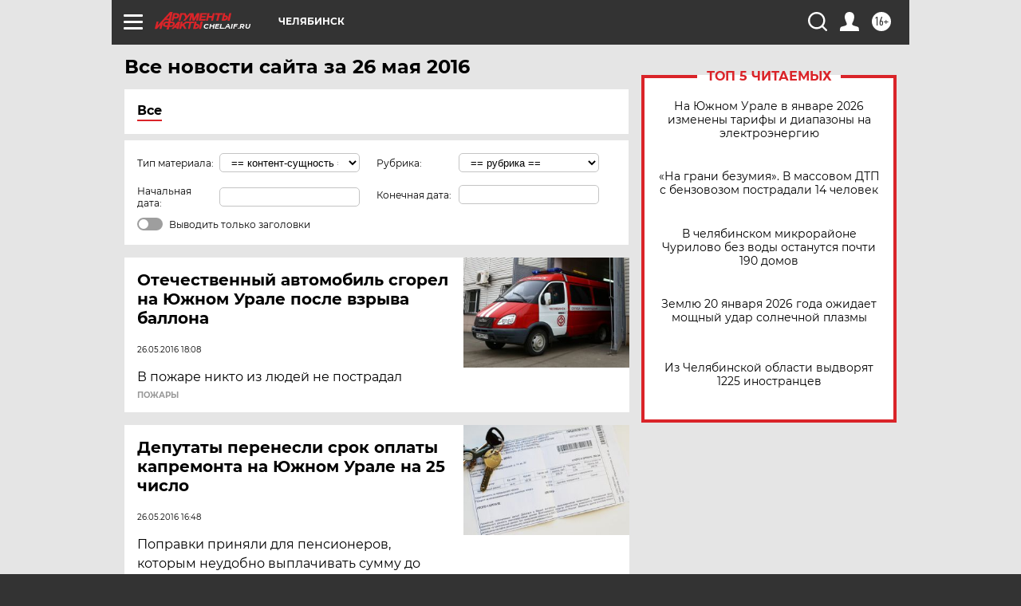

--- FILE ---
content_type: text/html; charset=UTF-8
request_url: https://chel.aif.ru/all/2016-05-26
body_size: 21723
content:
<!DOCTYPE html>
<!--[if IE 8]><html class="ie8"> <![endif]-->
<!--[if gt IE 8]><!--><html lang="ru"> <!--<![endif]-->
<head>
    <!-- created_at 20-01-2026 02:37:07 -->
    <script>
        window.isIndexPage = 0;
        window.isMobileBrowser = 0;
        window.disableSidebarCut = 1;
        window.bannerDebugMode = 0;
    </script>

                
                                    <meta http-equiv="Content-Type" content="text/html; charset=utf-8" >
<meta name="format-detection" content="telephone=no" >
<meta name="viewport" content="width=device-width, user-scalable=no, initial-scale=1.0, maximum-scale=1.0, minimum-scale=1.0" >
<meta http-equiv="X-UA-Compatible" content="IE=edge,chrome=1" >
<meta name="HandheldFriendly" content="true" >
<meta name="format-detection" content="telephone=no" >
<meta name="theme-color" content="#ffffff" >
<meta name="description" content="Самые актуальные и последние новости Челябинска и Челябинской области за 26 Мая 2016 на сайте Аргументы и Факты. Будьте в курсе главных свежих новостных событий, фото и видео репортажей." >
<meta name="facebook-domain-verification" content="jiqbwww7rrqnwzjkizob7wrpmgmwq3" >
        <title>Все последние новости Челябинска и Челябинской области за 26 Мая 2016 | Аргументы и Факты</title>    <link rel="shortcut icon" type="image/x-icon" href="/favicon.ico" />
    <link rel="icon" type="image/svg+xml" href="/favicon.svg">
    
    <link rel="preload" href="/redesign2018/fonts/montserrat-v15-latin-ext_latin_cyrillic-ext_cyrillic-regular.woff2" as="font" type="font/woff2" crossorigin>
    <link rel="preload" href="/redesign2018/fonts/montserrat-v15-latin-ext_latin_cyrillic-ext_cyrillic-italic.woff2" as="font" type="font/woff2" crossorigin>
    <link rel="preload" href="/redesign2018/fonts/montserrat-v15-latin-ext_latin_cyrillic-ext_cyrillic-700.woff2" as="font" type="font/woff2" crossorigin>
    <link rel="preload" href="/redesign2018/fonts/montserrat-v15-latin-ext_latin_cyrillic-ext_cyrillic-700italic.woff2" as="font" type="font/woff2" crossorigin>
    <link rel="preload" href="/redesign2018/fonts/montserrat-v15-latin-ext_latin_cyrillic-ext_cyrillic-800.woff2" as="font" type="font/woff2" crossorigin>
    <link href="https://chel.aif.ru/all/2016-05-26" rel="canonical" >
<link href="https://chel.aif.ru/redesign2018/css/style.css?6c0" media="all" rel="stylesheet" type="text/css" >
<link href="https://chel.aif.ru/img/icon/apple_touch_icon_57x57.png?6c0" rel="apple-touch-icon" sizes="57x57" >
<link href="https://chel.aif.ru/img/icon/apple_touch_icon_114x114.png?6c0" rel="apple-touch-icon" sizes="114x114" >
<link href="https://chel.aif.ru/img/icon/apple_touch_icon_72x72.png?6c0" rel="apple-touch-icon" sizes="72x72" >
<link href="https://chel.aif.ru/img/icon/apple_touch_icon_144x144.png?6c0" rel="apple-touch-icon" sizes="144x144" >
<link href="https://chel.aif.ru/img/icon/apple-touch-icon.png?6c0" rel="apple-touch-icon" sizes="180x180" >
<link href="https://chel.aif.ru/img/icon/favicon-32x32.png?6c0" rel="icon" type="image/png" sizes="32x32" >
<link href="https://chel.aif.ru/img/icon/favicon-16x16.png?6c0" rel="icon" type="image/png" sizes="16x16" >
<link href="https://chel.aif.ru/img/manifest.json?6c0" rel="manifest" >
<link href="https://chel.aif.ru/img/safari-pinned-tab.svg?6c0" rel="mask-icon" color="#d55b5b" >
<link href="https://chel.aif.ru/resources/front/vendor/jquery-ui/jquery-ui.css?6c0" media="" rel="stylesheet" type="text/css" >
<link href="https://ads.betweendigital.com" rel="preconnect" crossorigin="" >
        <script type="text/javascript">
    //<!--
    var isRedesignPage = true;    //-->
</script>
<script type="text/javascript" src="https://chel.aif.ru/js/output/jquery.min.js?6c0"></script>
<script type="text/javascript" src="https://chel.aif.ru/js/output/header_scripts.js?6c0"></script>
<script type="text/javascript">
    //<!--
    var _sf_startpt=(new Date()).getTime()    //-->
</script>
<script type="text/javascript" src="https://chel.aif.ru/resources/front/vendor/jquery-ui/jquery-ui.min.js?6c0"></script>
<script type="text/javascript" src="https://chel.aif.ru/resources/front/vendor/jquery-ui/i18n/jquery.ui.datepicker-ru.js?6c0"></script>
<script type="text/javascript" src="https://yastatic.net/s3/passport-sdk/autofill/v1/sdk-suggest-with-polyfills-latest.js?6c0"></script>
<script type="text/javascript">
    //<!--
    window.YandexAuthParams = {"oauthQueryParams":{"client_id":"b104434ccf5a4638bdfe8a9101264f3c","response_type":"code","redirect_uri":"https:\/\/aif.ru\/oauth\/yandex\/callback"},"tokenPageOrigin":"https:\/\/aif.ru"};    //-->
</script>
<script type="text/javascript">
    //<!--
    function AdFox_getWindowSize() {
    var winWidth,winHeight;
	if( typeof( window.innerWidth ) == 'number' ) {
		//Non-IE
		winWidth = window.innerWidth;
		winHeight = window.innerHeight;
	} else if( document.documentElement && ( document.documentElement.clientWidth || document.documentElement.clientHeight ) ) {
		//IE 6+ in 'standards compliant mode'
		winWidth = document.documentElement.clientWidth;
		winHeight = document.documentElement.clientHeight;
	} else if( document.body && ( document.body.clientWidth || document.body.clientHeight ) ) {
		//IE 4 compatible
		winWidth = document.body.clientWidth;
		winHeight = document.body.clientHeight;
	}
	return {"width":winWidth, "height":winHeight};
}//END function AdFox_getWindowSize

function AdFox_getElementPosition(elemId){
    var elem;
    
    if (document.getElementById) {
		elem = document.getElementById(elemId);
	}
	else if (document.layers) {
		elem = document.elemId;
	}
	else if (document.all) {
		elem = document.all.elemId;
	}
    var w = elem.offsetWidth;
    var h = elem.offsetHeight;	
    var l = 0;
    var t = 0;
	
    while (elem)
    {
        l += elem.offsetLeft;
        t += elem.offsetTop;
        elem = elem.offsetParent;
    }

    return {"left":l, "top":t, "width":w, "height":h};
} //END function AdFox_getElementPosition

function AdFox_getBodyScrollTop(){
	return self.pageYOffset || (document.documentElement && document.documentElement.scrollTop) || (document.body && document.body.scrollTop);
} //END function AdFox_getBodyScrollTop

function AdFox_getBodyScrollLeft(){
	return self.pageXOffset || (document.documentElement && document.documentElement.scrollLeft) || (document.body && document.body.scrollLeft);
}//END function AdFox_getBodyScrollLeft

function AdFox_Scroll(elemId,elemSrc){
   var winPos = AdFox_getWindowSize();
   var winWidth = winPos.width;
   var winHeight = winPos.height;
   var scrollY = AdFox_getBodyScrollTop();
   var scrollX =  AdFox_getBodyScrollLeft();
   var divId = 'AdFox_banner_'+elemId;
   var ltwhPos = AdFox_getElementPosition(divId);
   var lPos = ltwhPos.left;
   var tPos = ltwhPos.top;

   if(scrollY+winHeight+5 >= tPos && scrollX+winWidth+5 >= lPos){
      AdFox_getCodeScript(1,elemId,elemSrc);
	  }else{
	     setTimeout('AdFox_Scroll('+elemId+',"'+elemSrc+'");',100);
	  }
}//End function AdFox_Scroll    //-->
</script>
<script type="text/javascript">
    //<!--
    function AdFox_SetLayerVis(spritename,state){
   document.getElementById(spritename).style.visibility=state;
}

function AdFox_Open(AF_id){
   AdFox_SetLayerVis('AdFox_DivBaseFlash_'+AF_id, "hidden");
   AdFox_SetLayerVis('AdFox_DivOverFlash_'+AF_id, "visible");
}

function AdFox_Close(AF_id){
   AdFox_SetLayerVis('AdFox_DivOverFlash_'+AF_id, "hidden");
   AdFox_SetLayerVis('AdFox_DivBaseFlash_'+AF_id, "visible");
}

function AdFox_getCodeScript(AF_n,AF_id,AF_src){
   var AF_doc;
   if(AF_n<10){
      try{
	     if(document.all && !window.opera){
		    AF_doc = window.frames['AdFox_iframe_'+AF_id].document;
			}else if(document.getElementById){
			         AF_doc = document.getElementById('AdFox_iframe_'+AF_id).contentDocument;
					 }
		 }catch(e){}
    if(AF_doc){
	   AF_doc.write('<scr'+'ipt type="text/javascript" src="'+AF_src+'"><\/scr'+'ipt>');
	   }else{
	      setTimeout('AdFox_getCodeScript('+(++AF_n)+','+AF_id+',"'+AF_src+'");', 100);
		  }
		  }
}

function adfoxSdvigContent(banID, flashWidth, flashHeight){
	var obj = document.getElementById('adfoxBanner'+banID).style;
	if (flashWidth == '100%') obj.width = flashWidth;
	    else obj.width = flashWidth + "px";
	if (flashHeight == '100%') obj.height = flashHeight;
	    else obj.height = flashHeight + "px";
}

function adfoxVisibilityFlash(banName, flashWidth, flashHeight){
    	var obj = document.getElementById(banName).style;
	if (flashWidth == '100%') obj.width = flashWidth;
	    else obj.width = flashWidth + "px";
	if (flashHeight == '100%') obj.height = flashHeight;
	    else obj.height = flashHeight + "px";
}

function adfoxStart(banID, FirShowFlNum, constVisFlashFir, sdvigContent, flash1Width, flash1Height, flash2Width, flash2Height){
	if (FirShowFlNum == 1) adfoxVisibilityFlash('adfoxFlash1'+banID, flash1Width, flash1Height);
	    else if (FirShowFlNum == 2) {
		    adfoxVisibilityFlash('adfoxFlash2'+banID, flash2Width, flash2Height);
	        if (constVisFlashFir == 'yes') adfoxVisibilityFlash('adfoxFlash1'+banID, flash1Width, flash1Height);
		    if (sdvigContent == 'yes') adfoxSdvigContent(banID, flash2Width, flash2Height);
		        else adfoxSdvigContent(banID, flash1Width, flash1Height);
	}
}

function adfoxOpen(banID, constVisFlashFir, sdvigContent, flash2Width, flash2Height){
	var aEventOpenClose = new Image();
	var obj = document.getElementById("aEventOpen"+banID);
	if (obj) aEventOpenClose.src =  obj.title+'&rand='+Math.random()*1000000+'&prb='+Math.random()*1000000;
	adfoxVisibilityFlash('adfoxFlash2'+banID, flash2Width, flash2Height);
	if (constVisFlashFir != 'yes') adfoxVisibilityFlash('adfoxFlash1'+banID, 1, 1);
	if (sdvigContent == 'yes') adfoxSdvigContent(banID, flash2Width, flash2Height);
}


function adfoxClose(banID, constVisFlashFir, sdvigContent, flash1Width, flash1Height){
	var aEventOpenClose = new Image();
	var obj = document.getElementById("aEventClose"+banID);
	if (obj) aEventOpenClose.src =  obj.title+'&rand='+Math.random()*1000000+'&prb='+Math.random()*1000000;
	adfoxVisibilityFlash('adfoxFlash2'+banID, 1, 1);
	if (constVisFlashFir != 'yes') adfoxVisibilityFlash('adfoxFlash1'+banID, flash1Width, flash1Height);
	if (sdvigContent == 'yes') adfoxSdvigContent(banID, flash1Width, flash1Height);
}    //-->
</script>
<script type="text/javascript" async="true" src="https://yandex.ru/ads/system/header-bidding.js?6c0"></script>
<script type="text/javascript" src="https://ad.mail.ru/static/sync-loader.js?6c0"></script>
<script type="text/javascript" async="true" src="https://cdn.skcrtxr.com/roxot-wrapper/js/roxot-manager.js?pid=42c21743-edce-4460-a03e-02dbaef8f162"></script>
<script type="text/javascript" src="https://cdn-rtb.sape.ru/js/uids.js?6c0"></script>
<script type="text/javascript">
    //<!--
        var adfoxBiddersMap = {
    "betweenDigital": "816043",
 "mediasniper": "2218745",
    "myTarget": "810102",
 "buzzoola": "1096246",
 "adfox_roden-media": "3373170",
    "videonow": "2966090", 
 "adfox_adsmart": "1463295",
  "Gnezdo": "3123512",
    "roxot": "3196121",
 "astralab": "2486209",
  "getintent": "3186204",
 "sape": "2758269",
 "adwile": "2733112",
 "hybrid": "2809332"
};
var syncid = window.rb_sync.id;
	  var biddersCpmAdjustmentMap = {
      'adfox_adsmart': 0.6,
	  'Gnezdo': 0.8,
	  'adwile': 0.8
  };

if (window.innerWidth >= 1024) {
var adUnits = [{
        "code": "adfox_153825256063495017",
  "sizes": [[300, 600], [240,400]],
        "bids": [{
                "bidder": "betweenDigital",
                "params": {
                    "placementId": "3235886"
                }
            },{
                "bidder": "myTarget",
                "params": {
                    "placementId": "555209",
"sendTargetRef": "true",
"additional": {
"fpid": syncid
}			
                }
            },{
                "bidder": "hybrid",
                "params": {
                    "placementId": "6582bbf77bc72f59c8b22f65"
                }
            },{
                "bidder": "buzzoola",
                "params": {
                    "placementId": "1252803"
                }
            },{
                "bidder": "videonow",
                "params": {
                    "placementId": "8503533"
                }
            },{
                    "bidder": "adfox_adsmart",
                    "params": {
						p1: 'cqguf',
						p2: 'hhro'
					}
            },{
                    "bidder": "roxot",
                    "params": {
						placementId: '2027d57b-1cff-4693-9a3c-7fe57b3bcd1f',
						sendTargetRef: true
					}
            },{
                    "bidder": "mediasniper",
                    "params": {
						"placementId": "4417"
					}
            },{
                    "bidder": "Gnezdo",
                    "params": {
						"placementId": "354318"
					}
            },{
                    "bidder": "getintent",
                    "params": {
						"placementId": "215_V_aif.ru_D_Top_300x600"
					}
            },{
                    "bidder": "adfox_roden-media",
                    "params": {
						p1: "dilmj",
						p2: "emwl"
					}
            },{
                    "bidder": "astralab",
                    "params": {
						"placementId": "642ad3a28528b410c4990932"
					}
            }
        ]
    },{
        "code": "adfox_150719646019463024",
		"sizes": [[640,480], [640,360]],
        "bids": [{
                "bidder": "adfox_adsmart",
                    "params": {
						p1: 'cmqsb',
						p2: 'ul'
					}
            },{
                "bidder": "sape",
                "params": {
                    "placementId": "872427",
					additional: {
                       sapeFpUids: window.sapeRrbFpUids || []
                   }				
                }
            },{
                "bidder": "roxot",
                "params": {
                    placementId: '2b61dd56-9c9f-4c45-a5f5-98dd5234b8a1',
					sendTargetRef: true
                }
            },{
                "bidder": "getintent",
                "params": {
                    "placementId": "215_V_aif.ru_D_AfterArticle_640х480"
                }
            }
        ]
    },{
        "code": "adfox_149010055036832877",
		"sizes": [[970,250]],
		"bids": [{
                    "bidder": "adfox_roden-media",
                    "params": {
						p1: 'dilmi',
						p2: 'hfln'
					}
            },{
                    "bidder": "buzzoola",
                    "params": {
						"placementId": "1252804"
					}
            },{
                    "bidder": "getintent",
                    "params": {
						"placementId": "215_V_aif.ru_D_Billboard_970x250"
					}
            },{
                "bidder": "astralab",
                "params": {
                    "placementId": "67bf071f4e6965fa7b30fea3"
                }
            },{
                    "bidder": "hybrid",
                    "params": {
						"placementId": "6582bbf77bc72f59c8b22f66"
					}
            },{
                    "bidder": "myTarget",
                    "params": {
						"placementId": "1462991",
"sendTargetRef": "true",
"additional": {
"fpid": syncid
}			
					}
            }			           
        ]        
    },{
        "code": "adfox_149874332414246474",
		"sizes": [[640,360], [300,250], [640,480]],
		"codeType": "combo",
		"bids": [{
                "bidder": "mediasniper",
                "params": {
                    "placementId": "4419"
                }
            },{
                "bidder": "buzzoola",
                "params": {
                    "placementId": "1220692"
                }
            },{
                "bidder": "astralab",
                "params": {
                    "placementId": "66fd25eab13381b469ae4b39"
                }
            },
			{
                    "bidder": "betweenDigital",
                    "params": {
						"placementId": "4502825"
					}
            }
			           
        ]        
    },{
        "code": "adfox_149848658878716687",
		"sizes": [[300,600], [240,400]],
        "bids": [{
                "bidder": "betweenDigital",
                "params": {
                    "placementId": "3377360"
                }
            },{
                "bidder": "roxot",
                "params": {
                    placementId: 'fdaba944-bdaa-4c63-9dd3-af12fc6afbf8',
					sendTargetRef: true
                }
            },{
                "bidder": "sape",
                "params": {
                    "placementId": "872425",
					additional: {
                       sapeFpUids: window.sapeRrbFpUids || []
                   }
                }
            },{
                "bidder": "adwile",
                "params": {
                    "placementId": "27990"
                }
            }
        ]        
    }
],
	syncPixels = [{
    bidder: 'hybrid',
    pixels: [
    "https://www.tns-counter.ru/V13a****idsh_ad/ru/CP1251/tmsec=idsh_dis/",
    "https://www.tns-counter.ru/V13a****idsh_vid/ru/CP1251/tmsec=idsh_aifru-hbrdis/",
    "https://mc.yandex.ru/watch/66716692?page-url=aifru%3Futm_source=dis_hybrid_default%26utm_medium=%26utm_campaign=%26utm_content=%26utm_term=&page-ref="+window.location.href
]
  }
  ];
} else if (window.innerWidth < 1024) {
var adUnits = [{
        "code": "adfox_14987283079885683",
		"sizes": [[300,250], [300,240]],
        "bids": [{
                "bidder": "betweenDigital",
                "params": {
                    "placementId": "2492448"
                }
            },{
                "bidder": "myTarget",
                "params": {
                    "placementId": "226830",
"sendTargetRef": "true",
"additional": {
"fpid": syncid
}			
                }
            },{
                "bidder": "hybrid",
                "params": {
                    "placementId": "6582bbf77bc72f59c8b22f64"
                }
            },{
                "bidder": "mediasniper",
                "params": {
                    "placementId": "4418"
                }
            },{
                "bidder": "buzzoola",
                "params": {
                    "placementId": "563787"
                }
            },{
                "bidder": "roxot",
                "params": {
                    placementId: '20bce8ad-3a5e-435a-964f-47be17e201cf',
					sendTargetRef: true
                }
            },{
                "bidder": "videonow",
                "params": {
                    "placementId": "2577490"
                }
            },{
                "bidder": "adfox_adsmart",
                    "params": {
						p1: 'cqmbg',
						p2: 'ul'
					}
            },{
                    "bidder": "Gnezdo",
                    "params": {
						"placementId": "354316"
					}
            },{
                    "bidder": "getintent",
                    "params": {
						"placementId": "215_V_aif.ru_M_Top_300x250"
					}
            },{
                    "bidder": "adfox_roden-media",
                    "params": {
						p1: "dilmx",
						p2: "hbts"
					}
            },{
                "bidder": "astralab",
                "params": {
                    "placementId": "642ad47d8528b410c4990933"
                }
            }			
        ]        
    },{
        "code": "adfox_153545578261291257",
		"bids": [{
                    "bidder": "sape",
                    "params": {
						"placementId": "872426",
					additional: {
                       sapeFpUids: window.sapeRrbFpUids || []
                   }
					}
            },{
                    "bidder": "roxot",
                    "params": {
						placementId: 'eb2ebb9c-1e7e-4c80-bef7-1e93debf197c',
						sendTargetRef: true
					}
            }
			           
        ]        
    },{
        "code": "adfox_165346609120174064",
		"sizes": [[320,100]],
		"bids": [            
            		{
                    "bidder": "buzzoola",
                    "params": {
						"placementId": "1252806"
					}
            },{
                    "bidder": "getintent",
                    "params": {
						"placementId": "215_V_aif.ru_M_FloorAd_320x100"
					}
            }
			           
        ]        
    },{
        "code": "adfox_155956315896226671",
		"bids": [            
            		{
                    "bidder": "buzzoola",
                    "params": {
						"placementId": "1252805"
					}
            },{
                    "bidder": "sape",
                    "params": {
						"placementId": "887956",
					additional: {
                       sapeFpUids: window.sapeRrbFpUids || []
                   }
					}
            },{
                    "bidder": "myTarget",
                    "params": {
						"placementId": "821424",
"sendTargetRef": "true",
"additional": {
"fpid": syncid
}			
					}
            }
			           
        ]        
    },{
        "code": "adfox_149874332414246474",
		"sizes": [[640,360], [300,250], [640,480]],
		"codeType": "combo",
		"bids": [{
                "bidder": "adfox_roden-media",
                "params": {
					p1: 'dilmk',
					p2: 'hfiu'
				}
            },{
                "bidder": "mediasniper",
                "params": {
                    "placementId": "4419"
                }
            },{
                "bidder": "roxot",
                "params": {
                    placementId: 'ba25b33d-cd61-4c90-8035-ea7d66f011c6',
					sendTargetRef: true
                }
            },{
                "bidder": "adwile",
                "params": {
                    "placementId": "27991"
                }
            },{
                    "bidder": "Gnezdo",
                    "params": {
						"placementId": "354317"
					}
            },{
                    "bidder": "getintent",
                    "params": {
						"placementId": "215_V_aif.ru_M_Comboblock_300x250"
					}
            },{
                    "bidder": "astralab",
                    "params": {
						"placementId": "66fd260fb13381b469ae4b3f"
					}
            },{
                    "bidder": "betweenDigital",
                    "params": {
						"placementId": "4502825"
					}
            }
			]        
    }
],
	syncPixels = [
  {
    bidder: 'hybrid',
    pixels: [
    "https://www.tns-counter.ru/V13a****idsh_ad/ru/CP1251/tmsec=idsh_mob/",
    "https://www.tns-counter.ru/V13a****idsh_vid/ru/CP1251/tmsec=idsh_aifru-hbrmob/",
    "https://mc.yandex.ru/watch/66716692?page-url=aifru%3Futm_source=mob_hybrid_default%26utm_medium=%26utm_campaign=%26utm_content=%26utm_term=&page-ref="+window.location.href
]
  }
  ];
}
var userTimeout = 1500;
window.YaHeaderBiddingSettings = {
    biddersMap: adfoxBiddersMap,
	biddersCpmAdjustmentMap: biddersCpmAdjustmentMap,
    adUnits: adUnits,
    timeout: userTimeout,
    syncPixels: syncPixels	
};    //-->
</script>
<script type="text/javascript">
    //<!--
    window.yaContextCb = window.yaContextCb || []    //-->
</script>
<script type="text/javascript" async="true" src="https://yandex.ru/ads/system/context.js?6c0"></script>
<script type="text/javascript">
    //<!--
    window.EventObserver = {
    observers: {},

    subscribe: function (name, fn) {
        if (!this.observers.hasOwnProperty(name)) {
            this.observers[name] = [];
        }
        this.observers[name].push(fn)
    },
    
    unsubscribe: function (name, fn) {
        if (!this.observers.hasOwnProperty(name)) {
            return;
        }
        this.observers[name] = this.observers[name].filter(function (subscriber) {
            return subscriber !== fn
        })
    },
    
    broadcast: function (name, data) {
        if (!this.observers.hasOwnProperty(name)) {
            return;
        }
        this.observers[name].forEach(function (subscriber) {
            return subscriber(data)
        })
    }
};    //-->
</script>    
    <script>
  var adcm_config ={
    id:1064,
    platformId: 64,
    init: function () {
      window.adcm.call();
    }
  };
</script>
<script src="https://tag.digitaltarget.ru/adcm.js" async></script>    <!-- Yandex.Metrika counter -->
<script type="text/javascript" >
    (function (d, w, c) {
        (w[c] = w[c] || []).push(function() {
            try {
                w.yaCounter51369400 = new Ya.Metrika2({
                    id:51369400,
                    clickmap:true,
                    trackLinks:true,
                    accurateTrackBounce:true,
                    webvisor:true
                });
            } catch(e) { }
        });

        var n = d.getElementsByTagName("script")[0],
            s = d.createElement("script"),
            f = function () { n.parentNode.insertBefore(s, n); };
        s.type = "text/javascript";
        s.async = true;
        s.src = "https://mc.yandex.ru/metrika/tag.js";

        if (w.opera == "[object Opera]") {
            d.addEventListener("DOMContentLoaded", f, false);
        } else { f(); }
    })(document, window, "yandex_metrika_callbacks2");
</script>
<noscript><div><img src="https://mc.yandex.ru/watch/51369400" style="position:absolute; left:-9999px;" alt="" /></div></noscript>
<!-- /Yandex.Metrika counter --><meta name="yandex-verification" content="3179818a254f43f9" />
<meta name="google-site-verification" content="476XkQdKf7j8tPdVyVhPYU8110uh_PcbZFmwfTZmrmg" />    <link rel="stylesheet" type="text/css" media="print" href="https://chel.aif.ru/redesign2018/css/print.css?6c0" />
    <base href=""/>
</head><body class="region__chel ">
<div class="overlay"></div>
<!-- Rating@Mail.ru counter -->
<script type="text/javascript">
var _tmr = window._tmr || (window._tmr = []);
_tmr.push({id: "59428", type: "pageView", start: (new Date()).getTime()});
(function (d, w, id) {
  if (d.getElementById(id)) return;
  var ts = d.createElement("script"); ts.type = "text/javascript"; ts.async = true; ts.id = id;
  ts.src = "https://top-fwz1.mail.ru/js/code.js";
  var f = function () {var s = d.getElementsByTagName("script")[0]; s.parentNode.insertBefore(ts, s);};
  if (w.opera == "[object Opera]") { d.addEventListener("DOMContentLoaded", f, false); } else { f(); }
})(document, window, "topmailru-code");
</script><noscript><div>
<img src="https://top-fwz1.mail.ru/counter?id=59428;js=na" style="border:0;position:absolute;left:-9999px;" alt="Top.Mail.Ru" />
</div></noscript>
<!-- //Rating@Mail.ru counter -->



<div class="container" id="container">
    
        <noindex><div class="adv_content bp__body_first no_lands no_portr adwrapper"><div class="banner_params hide" data-params="{&quot;id&quot;:4921,&quot;num&quot;:1,&quot;place&quot;:&quot;body_first&quot;}"></div>
<!--AdFox START-->
<!--aif_direct-->
<!--Площадка: AIF_fullscreen /  / -->
<!--Тип баннера: FullScreen-->
<!--Расположение: <верх страницы>-->
<div id="adfox_150417328041091508"></div>
<script>     
    window.yaContextCb.push(()=>{
    Ya.adfoxCode.create({
        ownerId: 249933,
        containerId: 'adfox_150417328041091508',
        params: {
            pp: 'g',
            ps: 'cnul',
            p2: 'fptu',
            puid1: ''
        }
    }); 
}); 
</script></div></noindex>
        
        <!--баннер над шапкой--->
                <div class="banner_box">
            <div class="main_banner">
                            </div>
        </div>
                <!--//баннер  над шапкой--->

    <script>
	currentUser = new User();
</script>

<header class="header">
    <div class="count_box_nodisplay">
    <div class="couter_block"><!--LiveInternet counter-->
<script type="text/javascript"><!--
document.write("<img src='https://counter.yadro.ru//hit;AIF?r"+escape(document.referrer)+((typeof(screen)=="undefined")?"":";s"+screen.width+"*"+screen.height+"*"+(screen.colorDepth?screen.colorDepth:screen.pixelDepth))+";u"+escape(document.URL)+";h"+escape(document.title.substring(0,80))+";"+Math.random()+"' width=1 height=1 alt=''>");
//--></script><!--/LiveInternet--></div></div>    <div class="topline">
    <a href="#" class="burger openCloser">
        <div class="burger__wrapper">
            <span class="burger__line"></span>
            <span class="burger__line"></span>
            <span class="burger__line"></span>
        </div>
    </a>

    
    <a href="/" class="logo_box">
                <img width="96" height="22" src="https://chel.aif.ru/redesign2018/img/logo.svg?6c0" alt="Аргументы и Факты">
        <div class="region_url">
            chel.aif.ru        </div>
            </a>
    <div itemscope itemtype="http://schema.org/Organization" class="schema_org">
        <img itemprop="logo" src="https://chel.aif.ru/redesign2018/img/logo.svg?6c0" />
        <a itemprop="url" href="/"></a>
        <meta itemprop="name" content="АО «Аргументы и Факты»" />
        <div itemprop="address" itemscope itemtype="http://schema.org/PostalAddress">
            <meta itemprop="postalCode" content="101000" />
            <meta itemprop="addressLocality" content="Москва" />
            <meta itemprop="streetAddress" content="ул. Мясницкая, д. 42"/>
            <meta itemprop="addressCountry" content="RU"/>
            <a itemprop="telephone" href="tel:+74956465757">+7 (495) 646 57 57</a>
        </div>
    </div>
    <div class="age16 age16_topline">16+</div>
    <a href="#" class="region regionOpenCloser">
        <img width="19" height="25" src="https://chel.aif.ru/redesign2018/img/location.svg?6c0"><span>Челябинск</span>
    </a>
    <div class="topline__slot">
             </div>

    <!--a class="topline__hashtag" href="https://aif.ru/health/coronavirus/?utm_medium=header&utm_content=covid&utm_source=aif">#остаемсядома</a-->
    <div class="auth_user_status_js">
        <a href="#" class="user auth_link_login_js auth_open_js"><img width="24" height="24" src="https://chel.aif.ru/redesign2018/img/user_ico.svg?6c0"></a>
        <a href="/profile" class="user auth_link_profile_js" style="display: none"><img width="24" height="24" src="https://chel.aif.ru/redesign2018/img/user_ico.svg?6c0"></a>
    </div>
    <div class="search_box">
        <a href="#" class="search_ico searchOpener">
            <img width="24" height="24" src="https://chel.aif.ru/redesign2018/img/search_ico.svg?6c0">
        </a>
        <div class="search_input">
            <form action="/search" id="search_form1">
                <input type="text" name="text" maxlength="50"/>
            </form>
        </div>
    </div>
</div>

<div class="fixed_menu topline">
    <div class="cont_center">
        <a href="#" class="burger openCloser">
            <div class="burger__wrapper">
                <span class="burger__line"></span>
                <span class="burger__line"></span>
                <span class="burger__line"></span>
            </div>
        </a>
        <a href="/" class="logo_box">
                        <img width="96" height="22" src="https://chel.aif.ru/redesign2018/img/logo.svg?6c0" alt="Аргументы и Факты">
            <div class="region_url">
                chel.aif.ru            </div>
                    </a>
        <div class="age16 age16_topline">16+</div>
        <a href="/" class="region regionOpenCloser">
            <img width="19" height="25" src="https://chel.aif.ru/redesign2018/img/location.svg?6c0">
            <span>Челябинск</span>
        </a>
        <div class="topline__slot">
                    </div>

        <!--a class="topline__hashtag" href="https://aif.ru/health/coronavirus/?utm_medium=header&utm_content=covid&utm_source=aif">#остаемсядома</a-->
        <div class="auth_user_status_js">
            <a href="#" class="user auth_link_login_js auth_open_js"><img width="24" height="24" src="https://chel.aif.ru/redesign2018/img/user_ico.svg?6c0"></a>
            <a href="/profile" class="user auth_link_profile_js" style="display: none"><img width="24" height="24" src="https://chel.aif.ru/redesign2018/img/user_ico.svg?6c0"></a>
        </div>
        <div class="search_box">
            <a href="#" class="search_ico searchOpener">
                <img width="24" height="24" src="https://chel.aif.ru/redesign2018/img/search_ico.svg?6c0">
            </a>
            <div class="search_input">
                <form action="/search">
                    <input type="text" name="text" maxlength="50" >
                </form>
            </div>
        </div>
    </div>
</div>    <div class="regions_box">
    <nav class="cont_center">
        <ul class="regions">
            <li><a href="https://aif.ru?from_menu=1">ФЕДЕРАЛЬНЫЙ</a></li>
            <li><a href="https://spb.aif.ru">САНКТ-ПЕТЕРБУРГ</a></li>

            
                                    <li><a href="https://adigea.aif.ru">Адыгея</a></li>
                
            
                                    <li><a href="https://arh.aif.ru">Архангельск</a></li>
                
            
                
            
                
            
                                    <li><a href="https://astrakhan.aif.ru">Астрахань</a></li>
                
            
                                    <li><a href="https://altai.aif.ru">Барнаул</a></li>
                
            
                                    <li><a href="https://aif.by">Беларусь</a></li>
                
            
                                    <li><a href="https://bel.aif.ru">Белгород</a></li>
                
            
                
            
                                    <li><a href="https://bryansk.aif.ru">Брянск</a></li>
                
            
                                    <li><a href="https://bur.aif.ru">Бурятия</a></li>
                
            
                                    <li><a href="https://vl.aif.ru">Владивосток</a></li>
                
            
                                    <li><a href="https://vlad.aif.ru">Владимир</a></li>
                
            
                                    <li><a href="https://vlg.aif.ru">Волгоград</a></li>
                
            
                                    <li><a href="https://vologda.aif.ru">Вологда</a></li>
                
            
                                    <li><a href="https://vrn.aif.ru">Воронеж</a></li>
                
            
                
            
                                    <li><a href="https://dag.aif.ru">Дагестан</a></li>
                
            
                
            
                                    <li><a href="https://ivanovo.aif.ru">Иваново</a></li>
                
            
                                    <li><a href="https://irk.aif.ru">Иркутск</a></li>
                
            
                                    <li><a href="https://kazan.aif.ru">Казань</a></li>
                
            
                                    <li><a href="https://kzaif.kz">Казахстан</a></li>
                
            
                
            
                                    <li><a href="https://klg.aif.ru">Калининград</a></li>
                
            
                
            
                                    <li><a href="https://kaluga.aif.ru">Калуга</a></li>
                
            
                                    <li><a href="https://kamchatka.aif.ru">Камчатка</a></li>
                
            
                
            
                                    <li><a href="https://karel.aif.ru">Карелия</a></li>
                
            
                                    <li><a href="https://kirov.aif.ru">Киров</a></li>
                
            
                                    <li><a href="https://komi.aif.ru">Коми</a></li>
                
            
                                    <li><a href="https://kostroma.aif.ru">Кострома</a></li>
                
            
                                    <li><a href="https://kuban.aif.ru">Краснодар</a></li>
                
            
                                    <li><a href="https://krsk.aif.ru">Красноярск</a></li>
                
            
                                    <li><a href="https://krym.aif.ru">Крым</a></li>
                
            
                                    <li><a href="https://kuzbass.aif.ru">Кузбасс</a></li>
                
            
                
            
                
            
                                    <li><a href="https://aif.kg">Кыргызстан</a></li>
                
            
                                    <li><a href="https://mar.aif.ru">Марий Эл</a></li>
                
            
                                    <li><a href="https://saransk.aif.ru">Мордовия</a></li>
                
            
                                    <li><a href="https://murmansk.aif.ru">Мурманск</a></li>
                
            
                
            
                                    <li><a href="https://nn.aif.ru">Нижний Новгород</a></li>
                
            
                                    <li><a href="https://nsk.aif.ru">Новосибирск</a></li>
                
            
                
            
                                    <li><a href="https://omsk.aif.ru">Омск</a></li>
                
            
                                    <li><a href="https://oren.aif.ru">Оренбург</a></li>
                
            
                                    <li><a href="https://penza.aif.ru">Пенза</a></li>
                
            
                                    <li><a href="https://perm.aif.ru">Пермь</a></li>
                
            
                                    <li><a href="https://pskov.aif.ru">Псков</a></li>
                
            
                                    <li><a href="https://rostov.aif.ru">Ростов-на-Дону</a></li>
                
            
                                    <li><a href="https://rzn.aif.ru">Рязань</a></li>
                
            
                                    <li><a href="https://samara.aif.ru">Самара</a></li>
                
            
                
            
                                    <li><a href="https://saratov.aif.ru">Саратов</a></li>
                
            
                                    <li><a href="https://sakhalin.aif.ru">Сахалин</a></li>
                
            
                
            
                                    <li><a href="https://smol.aif.ru">Смоленск</a></li>
                
            
                
            
                                    <li><a href="https://stav.aif.ru">Ставрополь</a></li>
                
            
                
            
                                    <li><a href="https://tver.aif.ru">Тверь</a></li>
                
            
                                    <li><a href="https://tlt.aif.ru">Тольятти</a></li>
                
            
                                    <li><a href="https://tomsk.aif.ru">Томск</a></li>
                
            
                                    <li><a href="https://tula.aif.ru">Тула</a></li>
                
            
                                    <li><a href="https://tmn.aif.ru">Тюмень</a></li>
                
            
                                    <li><a href="https://udm.aif.ru">Удмуртия</a></li>
                
            
                
            
                                    <li><a href="https://ul.aif.ru">Ульяновск</a></li>
                
            
                                    <li><a href="https://ural.aif.ru">Урал</a></li>
                
            
                                    <li><a href="https://ufa.aif.ru">Уфа</a></li>
                
            
                
            
                
            
                                    <li><a href="https://hab.aif.ru">Хабаровск</a></li>
                
            
                
            
                                    <li><a href="https://chv.aif.ru">Чебоксары</a></li>
                
            
                                    <li><a href="https://chel.aif.ru">Челябинск</a></li>
                
            
                                    <li><a href="https://chr.aif.ru">Черноземье</a></li>
                
            
                                    <li><a href="https://chita.aif.ru">Чита</a></li>
                
            
                                    <li><a href="https://ugra.aif.ru">Югра</a></li>
                
            
                                    <li><a href="https://yakutia.aif.ru">Якутия</a></li>
                
            
                                    <li><a href="https://yamal.aif.ru">Ямал</a></li>
                
            
                                    <li><a href="https://yar.aif.ru">Ярославль</a></li>
                
                    </ul>
    </nav>
</div>    <div class="top_menu_box">
    <div class="cont_center">
        <nav class="top_menu main_menu_wrapper_js">
                            <ul class="main_menu main_menu_js" id="rubrics">
                                    <li  data-rubric_id="2405" class="menuItem top_level_item_js">

        <a  href="/society" title="Общество" id="custommenu-5330">Общество</a>
    
            <div class="subrubrics_box submenu_js">
            <ul>
                                                            <li  data-rubric_id="2423" class="menuItem">

        <a  href="/society/persona" title="Персона" id="custommenu-5335">Персона</a>
    
    </li>                                                                                                                                                                                                                                                                                                                                                                                                                                                        <li  data-rubric_id="3185" class="menuItem">

        <a  href="/society/agriculture" title="Сельское хозяйство" id="custommenu-7503">Сельское хозяйство</a>
    
    </li>                                                                                <li  data-rubric_id="3227" class="menuItem">

        <a  href="/society/internet" title="Интернет" id="custommenu-7505">Интернет</a>
    
    </li>                                                                                    </ul>
        </div>
    </li>                                                <li  class="menuItem top_level_item_js">

        <span  title="Спецпроекты">Спецпроекты</span>
    
            <div class="subrubrics_box submenu_js">
            <ul>
                                                            <li  class="menuItem">

        <a  href=" http://dobroe.aif.ru/" title="АиФ. Доброе сердце" id="custommenu-6503">АиФ. Доброе сердце</a>
    
    </li>                                                                                <li  class="menuItem">

        <a  href="http://warletters.aif.ru/" title="Письма на фронт" id="custommenu-9023">Письма на фронт</a>
    
    </li>                                                                                <li  class="menuItem">

        <a  href="https://aif.ru/static/1965080" title="Детская книга войны" id="custommenu-8373">Детская книга войны</a>
    
    </li>                                                                                <li  class="menuItem">

        <a  href="https://aif.ru/special" title="Все спецпроекты" id="custommenu-7739">Все спецпроекты</a>
    
    </li>                                                </ul>
        </div>
    </li>                                                <li  class="menuItem top_level_item_js">

        <a  href="https://chel.aif.ru/news/region" title="Новости" id="custommenu-10218">Новости</a>
    
    </li>                                                <li  data-rubric_id="2406" class="menuItem top_level_item_js">

        <a  href="/politic" title="Политика" id="custommenu-5331">Политика</a>
    
            <div class="subrubrics_box submenu_js">
            <ul>
                                                            <li  data-rubric_id="2428" class="menuItem">

        <a  href="/politic/persona" title="Персона" id="custommenu-5338">Персона</a>
    
    </li>                                                                                                                        </ul>
        </div>
    </li>                                                <li  data-rubric_id="2408" class="menuItem top_level_item_js">

        <a  href="/culture" title="Культура" id="custommenu-5332">Культура</a>
    
            <div class="subrubrics_box submenu_js">
            <ul>
                                                            <li  data-rubric_id="2425" class="menuItem">

        <a  href="/culture/persona" title="Персона" id="custommenu-5339">Персона</a>
    
    </li>                                                                                                                                                                                                                                <li  data-rubric_id="3192" class="menuItem">

        <a  href="/culture/museum" title="Музеи" id="custommenu-5933">Музеи</a>
    
    </li>                                                                                    </ul>
        </div>
    </li>                                                <li  data-rubric_id="2435" class="menuItem top_level_item_js">

        <a  href="/incidents" title="Происшествия" id="custommenu-5769">Происшествия</a>
    
            <div class="subrubrics_box submenu_js">
            <ul>
                                                            <li  data-rubric_id="3232" class="menuItem">

        <a  href="/incidents/fire" title="пожары" id="custommenu-5995">пожары</a>
    
    </li>                                                                                <li  data-rubric_id="3231" class="menuItem">

        <a  href="/incidents/incidents" title="криминал" id="custommenu-5993">криминал</a>
    
    </li>                                                                                <li  data-rubric_id="3230" class="menuItem">

        <a  href="/incidents/avariya" title="ДТП" id="custommenu-5994">ДТП</a>
    
    </li>                                                                                <li  data-rubric_id="3234" class="menuItem">

        <a  href="/incidents/other" title="другое" id="custommenu-5997">другое</a>
    
    </li>                                                                                <li  data-rubric_id="3233" class="menuItem">

        <a  href="/incidents/robbery" title="грабежи" id="custommenu-5996">грабежи</a>
    
    </li>                                                </ul>
        </div>
    </li>                                                <li  data-rubric_id="2412" class="menuItem top_level_item_js">

        <a  href="/health" title="Здоровье" id="custommenu-5333">Здоровье</a>
    
            <div class="subrubrics_box submenu_js">
            <ul>
                                                                                                <li  data-rubric_id="3199" class="menuItem">

        <a  href="/health/children" title="Дети" id="custommenu-5941">Дети</a>
    
    </li>                                                                                <li  data-rubric_id="4881" class="menuItem">

        <a  href="/health/psychology" title="Психология и здоровье" id="custommenu-7499">Психология и здоровье</a>
    
    </li>                                                                                                                    <li  data-rubric_id="4731" class="menuItem">

        <a  href="/health/beauty_and_health" title="Красота и здоровье" id="custommenu-7306">Красота и здоровье</a>
    
    </li>                                                                                    </ul>
        </div>
    </li>                                                <li  data-rubric_id="2442" class="menuItem top_level_item_js">

        <a  href="/dacha" title="Дача" id="custommenu-8898">Дача</a>
    
    </li>                                                <li  data-rubric_id="2470" class="menuItem top_level_item_js">

        <a  href="/kyrgan" title="Курган" id="custommenu-6353">Курган</a>
    
    </li>                                                <li  data-rubric_id="2458" class="menuItem top_level_item_js">

        <a  href="/press_office" title="Пресс-центр" id="custommenu-6339">Пресс-центр</a>
    
    </li>                                                <li  data-rubric_id="2432" class="menuItem top_level_item_js">

        <a  href="/dosug" title="Досуг" id="custommenu-5334">Досуг</a>
    
    </li>                                                <li  data-rubric_id="2415" class="menuItem top_level_item_js">

        <a  href="/money" title="Деньги" id="custommenu-5767">Деньги</a>
    
            <div class="subrubrics_box submenu_js">
            <ul>
                                                            <li  data-rubric_id="3210" class="menuItem">

        <a  href="/money/business" title="бизнес" id="custommenu-5986">бизнес</a>
    
    </li>                                                                                <li  data-rubric_id="3213" class="menuItem">

        <a  href="/money/bank" title="банки" id="custommenu-5988">банки</a>
    
    </li>                                                </ul>
        </div>
    </li>                                                <li  class="menuItem top_level_item_js">

        <a  href="https://chel.aif.ru/travel/" title="Туризм" id="custommenu-8502">Туризм</a>
    
    </li>                                                <li  data-rubric_id="2409" class="menuItem top_level_item_js">

        <a  href="/auto" title="Авто" id="custommenu-6198">Авто</a>
    
            <div class="subrubrics_box submenu_js">
            <ul>
                                                            <li  data-rubric_id="3195" class="menuItem">

        <a  href="/auto/roads" title="Дороги" id="custommenu-6200">Дороги</a>
    
    </li>                                                                                <li  data-rubric_id="2426" class="menuItem">

        <a  href="/auto/gibdd" title="ГИБДД" id="custommenu-6199">ГИБДД</a>
    
    </li>                                                </ul>
        </div>
    </li>                                                <li  data-rubric_id="2413" class="menuItem top_level_item_js">

        <a  href="/sport" title="Спорт" id="custommenu-5766">Спорт</a>
    
            <div class="subrubrics_box submenu_js">
            <ul>
                                                            <li  data-rubric_id="3204" class="menuItem">

        <a  href="/sport/hockey" title="Хоккей" id="custommenu-5978">Хоккей</a>
    
    </li>                                                                                <li  data-rubric_id="2414" class="menuItem">

        <a  href="/sport/persona" title="Персона" id="custommenu-5977">Персона</a>
    
    </li>                                                </ul>
        </div>
    </li>                                                <li  data-rubric_id="2437" class="menuItem top_level_item_js">

        <a  href="/food_1" title="Кухня" id="custommenu-8418">Кухня</a>
    
    </li>                                                <li  data-rubric_id="4715" class="menuItem top_level_item_js">

        <a  href="/dontknows" title="Вопрос-Ответ" id="custommenu-7222">Вопрос-Ответ</a>
    
    </li>                        </ul>

            <ul id="projects" class="specprojects static_submenu_js"></ul>
            <div class="right_box">
                <div class="fresh_number">
    <h3>Свежий номер</h3>
    <a href="/gazeta/number/59256" class="number_box">
                    <img loading="lazy" src="https://aif-s3.aif.ru/images/044/671/6a7fb89eddc912279551f15d2fb6be63.webp" width="91" height="120">
                <div class="text">
            № АиФ-Челябинск №1-2. 14/01/2026 <br />         </div>
    </a>
</div>
<div class="links_box">
    <a href="/gazeta">Издания</a>
</div>
                <div class="sharings_box">
    <span>АиФ в социальных сетях</span>
    <ul class="soc">
                <li>
        <a href="https://ok.ru/group/59275592728626" rel="nofollow" target="_blank">
            <img src="https://aif.ru/redesign2018/img/sharings/ok.svg">
        </a>
    </li>
        <li>
        <a href="https://vk.com/chelaif" rel="nofollow" target="_blank">
            <img src="https://aif.ru/redesign2018/img/sharings/vk.svg">
        </a>
    </li>
        <li>
            <a class="rss_button_black" href="/rss/all.php" target="_blank">
                <img src="https://chel.aif.ru/redesign2018/img/sharings/waflya.svg?6c0" />
            </a>
        </li>
                <li>
        <a href="https://itunes.apple.com/ru/app/argumenty-i-fakty/id333210003?mt=8 " rel="nofollow" target="_blank">
            <img src="https://aif.ru/redesign2018/img/sharings/apple.svg">
        </a>
    </li>
        </ul>
</div>
            </div>
        </nav>
    </div>
</div></header>            	<div class="content_containers_wrapper_js">
        <div class="content_body  content_container_js">
            <div class="content">
                                <script type="text/javascript">
    $(document).ready(function () {
        $('.all_content_list_js').allContentList({url: '/all/2016-05-26'});
    });
</script>
<div class="all_content_list_js">
<div class="title_box">
    <h2>Все новости сайта за 26 мая 2016</h2>
</div>
<div class="switcher">
    <ul>
        <li class="active" >
            <a href="/all">Все</a>
        </li>
    </ul>
</div>
<div class="tags_form">
    <form id="all_data" action="" method="POST">
        <div class="input_box">
            <label for="material_type">Тип материала:</label>
            <select name="item_type" id="item_type">
    <option value="0">== контент-сущность ==</option>
    <option value="1">статья</option>
    <option value="2">новость</option>
    <option value="3">вопрос-ответ</option>
    <option value="6">сюжет</option>
    <option value="7">онлайн</option>
    <option value="14">мнение</option>
    <option value="19">фотогалерея</option>
    <option value="16">досье</option>
    <option value="17">рецепт</option>
    <option value="46">тесты</option>
</select>        </div>
        <div class="input_box">
            <label for="rubric">Рубрика:</label>
            <select name="rubric_id" id="rubric_id">
    <option value="no">== рубрика ==</option>
    <option value="2409">Авто</option>
    <option value="5772">Авто - Всё об ОСАГО</option>
    <option value="2426">Авто - ГИБДД</option>
    <option value="3194">Авто - Обслуживание</option>
    <option value="3195">Авто - Пробки/дороги</option>
    <option value="4394">Азбука ремонта</option>
    <option value="5214">Архив</option>
    <option value="4715">Вопрос-Ответ</option>
    <option value="4783">Вопрос-Ответ - Каталог</option>
    <option value="2442">Дача</option>
    <option value="3225">Дача - Календарь</option>
    <option value="3222">Дача - Огород</option>
    <option value="3223">Дача - Сад</option>
    <option value="3224">Дача - Цветы</option>
    <option value="2415">Деньги</option>
    <option value="3213">Деньги - Банки</option>
    <option value="3210">Деньги - Карьера и бизнес</option>
    <option value="3209">Деньги - Коррупция</option>
    <option value="3211">Деньги - Личные деньги</option>
    <option value="3212">Деньги - Экономика</option>
    <option value="2432">Досуг</option>
    <option value="3179">Досуг - Афиша</option>
    <option value="5980">Досуг - Викторина</option>
    <option value="3178">Досуг - Конкурсы</option>
    <option value="3611">Досуг - Любимый детский врач</option>
    <option value="4883">Досуг - Мисс Фиеста - 2014</option>
    <option value="4904">Досуг - Миссис Урал</option>
    <option value="2465">ЕДА</option>
    <option value="2466">ЕДА - ЕДА: подробности</option>
    <option value="2412">Здоровье</option>
    <option value="3198">Здоровье - Здоровая жизнь</option>
    <option value="3199">Здоровье - Здоровье ребенка</option>
    <option value="3200">Здоровье - Здравоохранение</option>
    <option value="4731">Здоровье - Красота и здоровье</option>
    <option value="3201">Здоровье - Медицина</option>
    <option value="4881">Здоровье - Психология и здоровье</option>
    <option value="2474">Знак качества</option>
    <option value="2475">Знак качества - Знак качества</option>
    <option value="3226">Инфографика</option>
    <option value="2462">КОЛУМНИСТИКА</option>
    <option value="2463">КОЛУМНИСТИКА - Колумнисты: подробности</option>
    <option value="2408">Культура</option>
    <option value="3326">Культура - искусство</option>
    <option value="4701">Культура - Исполнение желаний</option>
    <option value="3191">Культура - Кино</option>
    <option value="3189">Культура - Книги</option>
    <option value="3192">Культура - Музеи</option>
    <option value="4937">Культура - Пасхальная радость</option>
    <option value="2425">Культура - Персона</option>
    <option value="3608">Культура - Праздник</option>
    <option value="4636">Культура - Татарочка 2014</option>
    <option value="3188">Культура - Театр</option>
    <option value="3193">Культура - Шоу-бизнес</option>
    <option value="2470">Курган</option>
    <option value="2471">Курган - Личность</option>
    <option value="2437">Кухня</option>
    <option value="3221">Кухня - Детское питание</option>
    <option value="3219">Кухня - Питание и диеты</option>
    <option value="3220">Кухня - Продукты и напитки</option>
    <option value="3218">Кухня - Рецепты</option>
    <option value="2445">Мнения</option>
    <option value="2447">Мнения - Мнения</option>
    <option value="2472">Мой край</option>
    <option value="2473">Мой край - Персона</option>
    <option value="2416">Недвижимость</option>
    <option value="4884">Недвижимость - Архитектура</option>
    <option value="5030">Недвижимость - День строителя 2015</option>
    <option value="3216">Недвижимость - Дом/ремонт</option>
    <option value="3606">Недвижимость - Строительство</option>
    <option value="3217">Недвижимость - Цены и рынок</option>
    <option value="2476">Новый год</option>
    <option value="2452">ОБРАЗОВАНИЕ</option>
    <option value="2454">ОБРАЗОВАНИЕ - ОБРАЗОВАНИЕ: Абитуриент</option>
    <option value="2453">ОБРАЗОВАНИЕ - ОБРАЗОВАНИЕ: Подробности</option>
    <option value="2405">ОБЩЕСТВО</option>
    <option value="6241">ОБЩЕСТВО - 2017. Главное</option>
    <option value="3175">ОБЩЕСТВО - Армия</option>
    <option value="5766">ОБЩЕСТВО - Городская школа - сельской!</option>
    <option value="5034">ОБЩЕСТВО - День машиностроителя</option>
    <option value="3324">ОБЩЕСТВО - Животные</option>
    <option value="3186">ОБЩЕСТВО - ЖКХ</option>
    <option value="3227">ОБЩЕСТВО - Интернет</option>
    <option value="3180">ОБЩЕСТВО - Люди</option>
    <option value="3177">ОБЩЕСТВО - Наука</option>
    <option value="3176">ОБЩЕСТВО - Образование</option>
    <option value="3182">ОБЩЕСТВО - Общественный транспорт</option>
    <option value="2423">ОБЩЕСТВО - Персона</option>
    <option value="3228">ОБЩЕСТВО - Погода</option>
    <option value="4392">ОБЩЕСТВО - Приют ВОЛЧОК </option>
    <option value="3184">ОБЩЕСТВО - Промышленность</option>
    <option value="3181">ОБЩЕСТВО - Религия</option>
    <option value="3185">ОБЩЕСТВО - Сельское хозяйство</option>
    <option value="4885">ОБЩЕСТВО - Тест-драйв УрФУ</option>
    <option value="3183">ОБЩЕСТВО - Экология</option>
    <option value="5013">ОБЩЕСТВО - Энергетика</option>
    <option value="2406">ПОЛИТИКА</option>
    <option value="3187">ПОЛИТИКА - Выборы</option>
    <option value="2428">ПОЛИТИКА - Персона</option>
    <option value="3327">ПОЛИТИКА - события</option>
    <option value="2458">ПРЕСС-ЦЕНТР</option>
    <option value="2459">ПРЕСС-ЦЕНТР - Ближайшие пресс-конференции</option>
    <option value="4878">ПРЕСС-ЦЕНТР - Круглые столы</option>
    <option value="4879">ПРЕСС-ЦЕНТР - О пресс-центре</option>
    <option value="4876">ПРЕСС-ЦЕНТР - Прошедшие пресс-конференции</option>
    <option value="4877">ПРЕСС-ЦЕНТР - Прямые линии</option>
    <option value="2435">Происшествия</option>
    <option value="3233">Происшествия - Грабежи</option>
    <option value="3234">Происшествия - Другие преступления</option>
    <option value="3230">Происшествия - ДТП</option>
    <option value="3231">Происшествия - Криминал</option>
    <option value="3232">Происшествия - Пожары</option>
    <option value="5979">Происшествия - Сводка ГИБДД</option>
    <option value="2460">САД-ОГОРОД</option>
    <option value="2461">САД-ОГОРОД - САД-ОГОРОД: подробности</option>
    <option value="2413">Спорт</option>
    <option value="3203">Спорт - Дзюдо</option>
    <option value="3205">Спорт - Другие виды</option>
    <option value="3206">Спорт - Олимпиада</option>
    <option value="2414">Спорт - Персона</option>
    <option value="3202">Спорт - Футбол</option>
    <option value="3204">Спорт - Хоккей</option>
    <option value="3207">Спорт - Чемпионат</option>
    <option value="2478">Строим вместе - СТРОИМ ВМЕСТЕ:Подробности</option>
    <option value="2444">Туризм</option>
    <option value="2446">Туризм - Персона</option>
    <option value="5018">Фотоголосование</option>
    <option value="5031">фотопроект «Я б в рабочие пошел!»</option>
</select>        </div>
        <div class="input_box">
            <label for="rubric">Начальная дата:</label>
            <input name="date_from" class="datepicker_js" autocomplete="off">
        </div>
        <div class="input_box">
            <label for="rubric">Конечная дата:</label>
            <input name="date_to" class="datepicker_js" autocomplete="off">
        </div>
        <div class="checker_box">
            <input type="checkbox" name="only_title" id="only_title" value="1" class="only_title_js">
            <label for="only_title"><span>Выводить только заголовки</span></label>
        </div>
        <a href="#" style="display: none;" class="load_more_virtual_js"></a>
    </form>
</div><section class="article_list content_list_js">
                
<div class="list_item" data-item-id="1977640">
            <a href="https://chel.aif.ru/incidents/fire/otechestvennyy_avtomobil_sgorel_na_yuzhnom_urale_posle_vzryva_ballona" class="img_box no_title_element_js">
            <img loading="lazy" title="" src="https://aif-s3.aif.ru/images/009/241/3b8dc52ddd13fc0478399925b6ddfb7a.JPG" />
        </a>
    
    <div class="text_box_only_title title_element_js">
        <div class="box_info">
            <a href="https://chel.aif.ru/incidents/fire/otechestvennyy_avtomobil_sgorel_na_yuzhnom_urale_posle_vzryva_ballona"><span class="item_text__title">Отечественный автомобиль сгорел на Южном Урале после взрыва баллона</span></a>
        </div>
    </div>

    <div class="text_box no_title_element_js">
        <div class="box_info">
            <a href="https://chel.aif.ru/incidents/fire/otechestvennyy_avtomobil_sgorel_na_yuzhnom_urale_posle_vzryva_ballona"><span class="item_text__title">Отечественный автомобиль сгорел на Южном Урале после взрыва баллона</span></a>
            <span class="text_box__date">26.05.2016 18:08</span>
        </div>
        <span>В пожаре никто из людей не пострадал</span>
    </div>

            <a href="https://chel.aif.ru/incidents/fire" class="rubric_link no_title_element_js">Пожары</a>
    </div>            
<div class="list_item" data-item-id="1977589">
            <a href="https://chel.aif.ru/society/housing/deputaty_perenesli_sroki_oplaty_kapremonta_na_yuzhnom_urale_na_25_chislo" class="img_box no_title_element_js">
            <img loading="lazy" title="Платежка за капремонт. " src="https://aif-s3.aif.ru/images/009/240/fda2f404111da54659bf7fd00ca99c54.jpg" />
        </a>
    
    <div class="text_box_only_title title_element_js">
        <div class="box_info">
            <a href="https://chel.aif.ru/society/housing/deputaty_perenesli_sroki_oplaty_kapremonta_na_yuzhnom_urale_na_25_chislo"><span class="item_text__title">Депутаты перенесли срок оплаты капремонта на Южном Урале на 25 число</span></a>
        </div>
    </div>

    <div class="text_box no_title_element_js">
        <div class="box_info">
            <a href="https://chel.aif.ru/society/housing/deputaty_perenesli_sroki_oplaty_kapremonta_na_yuzhnom_urale_na_25_chislo"><span class="item_text__title">Депутаты перенесли срок оплаты капремонта на Южном Урале на 25 число</span></a>
            <span class="text_box__date">26.05.2016 16:48</span>
        </div>
        <span>Поправки приняли для пенсионеров, которым неудобно выплачивать сумму до получения пенсии</span>
    </div>

            <a href="https://chel.aif.ru/society/housing" class="rubric_link no_title_element_js">ЖКХ</a>
    </div>            
<div class="list_item" data-item-id="1977595">
            <a href="https://chel.aif.ru/incidents/other/vory_ustroili_pogrom_i_raspugali_koney_v_turisticheskom_centre_yuzhnogo_ural" class="img_box no_title_element_js">
            <img loading="lazy" title="" src="https://aif-s3.aif.ru/images/009/240/97c977bbf22aea6b2abe25d0053cd0c4.jpg" />
        </a>
    
    <div class="text_box_only_title title_element_js">
        <div class="box_info">
            <a href="https://chel.aif.ru/incidents/other/vory_ustroili_pogrom_i_raspugali_koney_v_turisticheskom_centre_yuzhnogo_ural"><span class="item_text__title">Воры устроили погром и распугали коней в туристическом центре Южного Урала</span></a>
        </div>
    </div>

    <div class="text_box no_title_element_js">
        <div class="box_info">
            <a href="https://chel.aif.ru/incidents/other/vory_ustroili_pogrom_i_raspugali_koney_v_turisticheskom_centre_yuzhnogo_ural"><span class="item_text__title">Воры устроили погром и распугали коней в туристическом центре Южного Урала</span></a>
            <span class="text_box__date">26.05.2016 16:39</span>
        </div>
        <span>Неизвестных ищет полиция</span>
    </div>

            <a href="https://chel.aif.ru/incidents/other" class="rubric_link no_title_element_js">Другие преступления</a>
    </div>            
<div class="list_item" data-item-id="1977501">
            <a href="https://chel.aif.ru/money/corruption/eks-zamgubernatora_sandakov_probudet_pod_domashnim_arestom_do_31_iyulya" class="img_box no_title_element_js">
            <img loading="lazy" title="Николай Сандаков" src="https://aif-s3.aif.ru/images/009/239/4a0dc50fe87f360e5ae24d654c5e056d.JPG" />
        </a>
    
    <div class="text_box_only_title title_element_js">
        <div class="box_info">
            <a href="https://chel.aif.ru/money/corruption/eks-zamgubernatora_sandakov_probudet_pod_domashnim_arestom_do_31_iyulya"><span class="item_text__title">Экс-замгубернатора Сандаков пробудет под домашним арестом до 31 июля</span></a>
        </div>
    </div>

    <div class="text_box no_title_element_js">
        <div class="box_info">
            <a href="https://chel.aif.ru/money/corruption/eks-zamgubernatora_sandakov_probudet_pod_domashnim_arestom_do_31_iyulya"><span class="item_text__title">Экс-замгубернатора Сандаков пробудет под домашним арестом до 31 июля</span></a>
            <span class="text_box__date">26.05.2016 16:01</span>
        </div>
        <span>Бывшему чиновнику разрешили приезжать в больницу</span>
    </div>

            <a href="https://chel.aif.ru/money/corruption" class="rubric_link no_title_element_js">Коррупция</a>
    </div>            
<div class="list_item" data-item-id="1977544">
            <a href="https://chel.aif.ru/dosug/gorod_detstva_na_dva_dnya_razmestitsya_v_centralnom_parke_chelyabinska" class="img_box no_title_element_js">
            <img loading="lazy" title="" src="https://aif-s3.aif.ru/images/009/240/66d1657858bade28e947f9f5b8bd1562.jpg" />
        </a>
    
    <div class="text_box_only_title title_element_js">
        <div class="box_info">
            <a href="https://chel.aif.ru/dosug/gorod_detstva_na_dva_dnya_razmestitsya_v_centralnom_parke_chelyabinska"><span class="item_text__title">«Город детства» на два дня разместится в центральном парке Челябинска</span></a>
        </div>
    </div>

    <div class="text_box no_title_element_js">
        <div class="box_info">
            <a href="https://chel.aif.ru/dosug/gorod_detstva_na_dva_dnya_razmestitsya_v_centralnom_parke_chelyabinska"><span class="item_text__title">«Город детства» на два дня разместится в центральном парке Челябинска</span></a>
            <span class="text_box__date">26.05.2016 15:54</span>
        </div>
        <span>В честь Дня защиты детей пройдут концерты и выставки поделок</span>
    </div>

            <a href="https://chel.aif.ru/dosug" class="rubric_link no_title_element_js">Досуг</a>
    </div>            
<div class="list_item" data-item-id="1977497">
            <a href="https://chel.aif.ru/incidents/avariya/v_dtp_so_smertelnym_ishodom_obvinyayut_nachalnika_sizo_na_yuzhnom_urale" class="img_box no_title_element_js">
            <img loading="lazy" title="" src="https://aif-s3.aif.ru/images/009/239/8735dcf1c4b3c27a953b7c2c2ec99995.jpg" />
        </a>
    
    <div class="text_box_only_title title_element_js">
        <div class="box_info">
            <a href="https://chel.aif.ru/incidents/avariya/v_dtp_so_smertelnym_ishodom_obvinyayut_nachalnika_sizo_na_yuzhnom_urale"><span class="item_text__title">В ДТП со смертельным исходом обвиняют начальника СИЗО на Южном Урале</span></a>
        </div>
    </div>

    <div class="text_box no_title_element_js">
        <div class="box_info">
            <a href="https://chel.aif.ru/incidents/avariya/v_dtp_so_smertelnym_ishodom_obvinyayut_nachalnika_sizo_na_yuzhnom_urale"><span class="item_text__title">В ДТП со смертельным исходом обвиняют начальника СИЗО на Южном Урале</span></a>
            <span class="text_box__date">26.05.2016 15:14</span>
        </div>
        <span>В столкновении двух автомобилей погибла пассажирка</span>
    </div>

            <a href="https://chel.aif.ru/incidents/avariya" class="rubric_link no_title_element_js">ДТП</a>
    </div>            
<div class="list_item" data-item-id="1977407">
            <a href="https://chel.aif.ru/incidents/incidents/nasilnika_i_ubiycu_budut_sudit_na_yuzhnom_urale" class="img_box no_title_element_js">
            <img loading="lazy" title="" src="https://aif-s3.aif.ru/images/009/238/10fa324049dd9cfc86854cd4b61ff308.jpg" />
        </a>
    
    <div class="text_box_only_title title_element_js">
        <div class="box_info">
            <a href="https://chel.aif.ru/incidents/incidents/nasilnika_i_ubiycu_budut_sudit_na_yuzhnom_urale"><span class="item_text__title">Насильника и убийцу будут судить на Южном Урале</span></a>
        </div>
    </div>

    <div class="text_box no_title_element_js">
        <div class="box_info">
            <a href="https://chel.aif.ru/incidents/incidents/nasilnika_i_ubiycu_budut_sudit_na_yuzhnom_urale"><span class="item_text__title">Насильника и убийцу будут судить на Южном Урале</span></a>
            <span class="text_box__date">26.05.2016 14:19</span>
        </div>
        <span>57-летний мужчина вилами заколол людей, заступившихся за женщину</span>
    </div>

            <a href="https://chel.aif.ru/incidents/incidents" class="rubric_link no_title_element_js">Криминал</a>
    </div>            
<div class="list_item" data-item-id="1977370">
            <a href="https://chel.aif.ru/culture/kulturnyy_krah_zdanie_hudozhestvennogo_muzeya_v_kurgane_priznali_avariynym" class="img_box no_title_element_js">
            <img loading="lazy" title="" src="https://aif-s3.aif.ru/images/009/238/cdf85d81836231a3ffaea3a19853d710.jpg" />
        </a>
    
    <div class="text_box_only_title title_element_js">
        <div class="box_info">
            <a href="https://chel.aif.ru/culture/kulturnyy_krah_zdanie_hudozhestvennogo_muzeya_v_kurgane_priznali_avariynym"><span class="item_text__title">Культурный крах. Здание художественного музея в Кургане признали аварийным</span></a>
        </div>
    </div>

    <div class="text_box no_title_element_js">
        <div class="box_info">
            <a href="https://chel.aif.ru/culture/kulturnyy_krah_zdanie_hudozhestvennogo_muzeya_v_kurgane_priznali_avariynym"><span class="item_text__title">Культурный крах. Здание художественного музея в Кургане признали аварийным</span></a>
            <span class="text_box__date">26.05.2016 14:00</span>
        </div>
        <span>Крыша протекает на протяжении десятилетий.</span>
    </div>

            <a href="https://chel.aif.ru/culture" class="rubric_link no_title_element_js">Культура</a>
    </div>            
<div class="list_item" data-item-id="1976215">
            <a href="https://chel.aif.ru/incidents/kak_duryat_starikov_moshenniki_polzuyutsya_doveriem_i_bespomoshchnostyu_pozhilyh" class="img_box no_title_element_js">
            <img loading="lazy" title="" src="https://aif-s3.aif.ru/images/009/228/f71a49d7937a5385037942359ea39ed2.JPG" />
        </a>
    
    <div class="text_box_only_title title_element_js">
        <div class="box_info">
            <a href="https://chel.aif.ru/incidents/kak_duryat_starikov_moshenniki_polzuyutsya_doveriem_i_bespomoshchnostyu_pozhilyh"><span class="item_text__title">Как дурят стариков? Мошенники пользуются доверием и беспомощностью пожилых</span></a>
        </div>
    </div>

    <div class="text_box no_title_element_js">
        <div class="box_info">
            <a href="https://chel.aif.ru/incidents/kak_duryat_starikov_moshenniki_polzuyutsya_doveriem_i_bespomoshchnostyu_pozhilyh"><span class="item_text__title">Как дурят стариков? Мошенники пользуются доверием и беспомощностью пожилых</span></a>
            <span class="text_box__date">26.05.2016 13:42</span>
        </div>
        <span>Незнакомцы представляются то работниками ЖЭКа, то сотрудниками Пенсионного фонда.</span>
    </div>

            <a href="https://chel.aif.ru/incidents" class="rubric_link no_title_element_js">Происшествия</a>
    </div>            
<div class="list_item" data-item-id="1977293">
            <a href="https://chel.aif.ru/politic/tyurma_biznes_i_yoga_kak_skladyvayutsya_sudby_eks-chinovnikov_yuzhnogo_urala" class="img_box no_title_element_js">
            <img loading="lazy" title="" src="https://aif-s3.aif.ru/images/009/237/a4e2f154d263b0f4b91a014c43fac2ef.JPG" />
        </a>
    
    <div class="text_box_only_title title_element_js">
        <div class="box_info">
            <a href="https://chel.aif.ru/politic/tyurma_biznes_i_yoga_kak_skladyvayutsya_sudby_eks-chinovnikov_yuzhnogo_urala"><span class="item_text__title">Тюрьма, бизнес и йога. Как складываются судьбы экс-чиновников Южного Урала?</span></a>
        </div>
    </div>

    <div class="text_box no_title_element_js">
        <div class="box_info">
            <a href="https://chel.aif.ru/politic/tyurma_biznes_i_yoga_kak_skladyvayutsya_sudby_eks-chinovnikov_yuzhnogo_urala"><span class="item_text__title">Тюрьма, бизнес и йога. Как складываются судьбы экс-чиновников Южного Урала?</span></a>
            <span class="text_box__date">26.05.2016 13:38</span>
        </div>
        <span>Многие высокопоставленные руководители оказались под следствием.</span>
    </div>

            <a href="https://chel.aif.ru/politic" class="rubric_link no_title_element_js">ПОЛИТИКА</a>
    </div>            
<div class="list_item" data-item-id="1977328">
            <a href="https://chel.aif.ru/auto/dopolnitelnye_parkovki_poyavyatsya_vozle_chelyabinskogo_parka_im_gagarina" class="img_box no_title_element_js">
            <img loading="lazy" title="" src="https://aif-s3.aif.ru/images/009/238/1e105a2dde1066a0d80e289dc27aed8d.JPG" />
        </a>
    
    <div class="text_box_only_title title_element_js">
        <div class="box_info">
            <a href="https://chel.aif.ru/auto/dopolnitelnye_parkovki_poyavyatsya_vozle_chelyabinskogo_parka_im_gagarina"><span class="item_text__title">Дополнительные парковки появятся возле челябинского парка им. Гагарина</span></a>
        </div>
    </div>

    <div class="text_box no_title_element_js">
        <div class="box_info">
            <a href="https://chel.aif.ru/auto/dopolnitelnye_parkovki_poyavyatsya_vozle_chelyabinskogo_parka_im_gagarina"><span class="item_text__title">Дополнительные парковки появятся возле челябинского парка им. Гагарина</span></a>
            <span class="text_box__date">26.05.2016 13:33</span>
        </div>
        <span>На новых площадках смогут разместиться до 530 автомобилей</span>
    </div>

            <a href="https://chel.aif.ru/auto" class="rubric_link no_title_element_js">Авто</a>
    </div>            
<div class="list_item" data-item-id="1977280">
            <a href="https://chel.aif.ru/society/people/chelyabincam_razdadut_detskie_pasporta" class="img_box no_title_element_js">
            <img loading="lazy" title="Незабудка - эмблема Дня пропавших детей." src="https://aif-s3.aif.ru/images/009/237/c45ef88feeda25b7afe25c26ef808c40.jpg" />
        </a>
    
    <div class="text_box_only_title title_element_js">
        <div class="box_info">
            <a href="https://chel.aif.ru/society/people/chelyabincam_razdadut_detskie_pasporta"><span class="item_text__title">Челябинцам раздадут детские паспорта</span></a>
        </div>
    </div>

    <div class="text_box no_title_element_js">
        <div class="box_info">
            <a href="https://chel.aif.ru/society/people/chelyabincam_razdadut_detskie_pasporta"><span class="item_text__title">Челябинцам раздадут детские паспорта</span></a>
            <span class="text_box__date">26.05.2016 13:03</span>
        </div>
        <span>Мероприятие в честь Международного дня по поиску пропавших детей пройдёт в парке им. Гагарина</span>
    </div>

            <a href="https://chel.aif.ru/society/people" class="rubric_link no_title_element_js">Люди</a>
    </div>            
<div class="list_item" data-item-id="1977251">
            <a href="https://chel.aif.ru/society/people/nauchili_partizany_88-letnyaya_chelyabinka_vynesla_iz_doma_kanistru_s_napalmom" class="img_box no_title_element_js">
            <img loading="lazy" title="Антонина Ивановна Самкова." src="https://aif-s3.aif.ru/images/009/237/21c93eed44c94cfbe71ed9c40f562290.JPG" />
        </a>
    
    <div class="text_box_only_title title_element_js">
        <div class="box_info">
            <a href="https://chel.aif.ru/society/people/nauchili_partizany_88-letnyaya_chelyabinka_vynesla_iz_doma_kanistru_s_napalmom"><span class="item_text__title">Научили партизаны. Как 88-летняя старушка вынесла из дома пылающую канистру</span></a>
        </div>
    </div>

    <div class="text_box no_title_element_js">
        <div class="box_info">
            <a href="https://chel.aif.ru/society/people/nauchili_partizany_88-letnyaya_chelyabinka_vynesla_iz_doma_kanistru_s_napalmom"><span class="item_text__title">Научили партизаны. Как 88-летняя старушка вынесла из дома пылающую канистру</span></a>
            <span class="text_box__date">26.05.2016 12:59</span>
        </div>
        <span>Антонина Ивановна Самкова мечтает дожить до ста лет и предпочитает не волноваться по пустякам.</span>
    </div>

            <a href="https://chel.aif.ru/society/people" class="rubric_link no_title_element_js">Люди</a>
    </div>            
<div class="list_item" data-item-id="1977242">
            <a href="https://chel.aif.ru/incidents/other/v_sadovom_tovarishchestve_chelyabinska_zaderzhali_narkokurera_s_3_kg_sintetiki" class="img_box no_title_element_js">
            <img loading="lazy" title="В общей сложности полицейские изъяли у задержанного около трёх килограммов синтетических наркотиков." src="https://aif-s3.aif.ru/images/009/237/4cf370a05d2b8d6f07563ff2473ceb6b.jpg" />
        </a>
    
    <div class="text_box_only_title title_element_js">
        <div class="box_info">
            <a href="https://chel.aif.ru/incidents/other/v_sadovom_tovarishchestve_chelyabinska_zaderzhali_narkokurera_s_3_kg_sintetiki"><span class="item_text__title">В садовом товариществе Челябинска задержали наркокурьера с 3 кг «синтетики»</span></a>
        </div>
    </div>

    <div class="text_box no_title_element_js">
        <div class="box_info">
            <a href="https://chel.aif.ru/incidents/other/v_sadovom_tovarishchestve_chelyabinska_zaderzhali_narkokurera_s_3_kg_sintetiki"><span class="item_text__title">В садовом товариществе Челябинска задержали наркокурьера с 3 кг «синтетики»</span></a>
            <span class="text_box__date">26.05.2016 12:34</span>
        </div>
        <span>27-летний мужчина занимался раскладкой наркотиков по тайникам</span>
    </div>

            <a href="https://chel.aif.ru/incidents/other" class="rubric_link no_title_element_js">Другие преступления</a>
    </div>            
<div class="list_item" data-item-id="1977218">
            <a href="https://chel.aif.ru/money/kuda_propadayut_dengi_kak_obezopasit_bankovskie_karty_ot_moshennikov" class="img_box no_title_element_js">
            <img loading="lazy" title="Не оставляйте паспорт в залог, чтобы не стать жертвой мошенников. " src="https://aif-s3.aif.ru/images/009/237/20bc0628fe742ede7194207bc71a9b38.JPG" />
        </a>
    
    <div class="text_box_only_title title_element_js">
        <div class="box_info">
            <a href="https://chel.aif.ru/money/kuda_propadayut_dengi_kak_obezopasit_bankovskie_karty_ot_moshennikov"><span class="item_text__title">Куда пропадают деньги? Как обезопасить банковские карты от мошенников</span></a>
        </div>
    </div>

    <div class="text_box no_title_element_js">
        <div class="box_info">
            <a href="https://chel.aif.ru/money/kuda_propadayut_dengi_kak_obezopasit_bankovskie_karty_ot_moshennikov"><span class="item_text__title">Куда пропадают деньги? Как обезопасить банковские карты от мошенников</span></a>
            <span class="text_box__date">26.05.2016 12:33</span>
        </div>
        <span>На челябинцев оформляют кредиты без их ведома.</span>
    </div>

            <a href="https://chel.aif.ru/money" class="rubric_link no_title_element_js">Деньги</a>
    </div>    

</section>
    <a href="#" class="more_btn more_btn_js">загрузить ещё</a>

<script type="text/javascript">
    $(document).ready(function () {
        $('.more_btn_js').loadMore({
            ajax: {url: '/all/2016-05-26'},
            listSelector: '.content_list_js'
        });
    });
</script>
</div>                            </div>
                            <div class="right_column">
                    <div class="content_sticky_column_js">
                    <noindex><div class="adv_content bp__header300x250 no_lands no_portr adwrapper mbottom10 topToDown"><div class="banner_params hide" data-params="{&quot;id&quot;:5424,&quot;num&quot;:1,&quot;place&quot;:&quot;header300x250&quot;}"></div>
<center>


<!--AdFox START-->
<!--aif_direct-->
<!--Площадка: AIF.ru / * / *-->
<!--Тип баннера: 240x400/300x250_верх_сетки-->
<!--Расположение: <верх страницы>-->
<div id="adfox_153825256063495017"></div>
<script>
window.yaContextCb.push(()=>{
    Ya.adfoxCode.create({
      ownerId: 249933,
        containerId: 'adfox_153825256063495017',
        params: {
            pp: 'g',
            ps: 'chxs',
            p2: 'fqve',
            puid1: ''
          }
    });
});
</script>

</center></div></noindex>
            <section class="top5">
    <div class="top_decor">
        <div class="red_line"></div>
        <h3>Топ 5 читаемых</h3>
        <div class="red_line"></div>
    </div>
            <ul>
                            <li>
                    <a href="https://chel.aif.ru/society/housing/na-yuzhnom-urale-v-yanvare-2026-izmeneny-tarify-i-diapazony-na-elektroenergiyu">
                        На Южном Урале в январе 2026 изменены тарифы и диапазоны на электроэнергию                    </a>
                </li>
                            <li>
                    <a href="https://chel.aif.ru/incidents/avariya/-na-grani-bezumiya-v-massovom-dtp-s-benzovozom-postradali-14-chelovek">
                        «На грани безумия». В массовом ДТП с бензовозом пострадали 14 человек                    </a>
                </li>
                            <li>
                    <a href="https://chel.aif.ru/society/housing/v-chelyabinskom-mikrorayone-churilovo-bez-vody-ostanutsya-pochti-190-domov">
                        В челябинском микрорайоне Чурилово без воды останутся почти 190 домов                    </a>
                </li>
                            <li>
                    <a href="https://chel.aif.ru/society/science/zemlyu-20-yanvarya-2026-goda-ozhidaet-moshchnyy-udar-solnechnoy-plazmy">
                        Землю 20 января 2026 года ожидает мощный удар солнечной плазмы                    </a>
                </li>
                            <li>
                    <a href="https://chel.aif.ru/society/iz-chelyabinskoy-oblasti-vydvoryat-1225-inostrancev">
                        Из Челябинской области выдворят 1225 иностранцев                    </a>
                </li>
                    </ul>
    </section>

<div class="tizer">
                        </div>

    
<div class="topToDownPoint"></div>
                    </div>
                </div>
                <div class="endTopToDown_js"></div>
                    </div>
    </div>

    
    <div class="cont_center">
            </div>
        

    <!-- segment footer -->
    <footer>
    <div class="cont_center">
        <div class="footer_wrapper">
            <div class="footer_col">
                <div class="footer_logo">
                    <img src="https://chel.aif.ru/redesign2018/img/white_logo.svg?6c0" alt="chel.aif.ru">
                    <div class="region_url">
                        chel.aif.ru                    </div>
                </div>
            </div>
            <div class="footer_col">
                <nav class="footer_menu">
                    <ul>
                    <li>
            <a href=" http://corp.aif.ru/page/4">Об издательском доме</a>
        </li>
                            <li>
            <a href=" https://subscr.aif.ru/">Онлайн-подписка на еженедельник АиФ</a>
        </li>
                            <li>
            <a href="https://chel.aif.ru/subscribe">Подписка на сайт</a>
        </li>
                            <li>
            <a href="https://chel.aif.ru/static/1084857">Контакты</a>
        </li>
                            <li>
            <a href="https://chel.aif.ru/static/1084892">Социальные сети</a>
        </li>
                            <li>
            <a href="https://chel.aif.ru/static/1093041">Прайс-лист на размещение рекламы</a>
        </li>
                            <li>
            <a href="https://chel.aif.ru/static/5639479">Политика обработки персональных данных АиФ</a>
        </li>
                <li class="error_rep"><a href="/contacts#anchor=error_form">СООБЩИТЬ В РЕДАКЦИЮ ОБ ОШИБКЕ</a></li>
</ul>

                </nav>
                <div class="footer_text">
                    <p><b>2026 АО «Аргументы и Факты»&nbsp;</b>Генеральный директор Руслан Новиков. Главный редактор Михаил<span rel="pastemarkerend" id="pastemarkerend78054"></span> Чкаников. Директор по развитию цифрового направления и новым медиа АиФ.ru Денис Халаимов. Первый заместитель главного редактора, шеф-редактор сайта Рукобратский В. А.</p>

<p><span rel="pastemarkerend" id="pastemarkerend66732"> СМИ «aif.ru» зарегистрировано в Федеральной службе по надзору в сфере связи, информационных технологий и массовых коммуникаций (РОСКОМНАДЗОР), регистрационный номер Эл № ФС 77-78200 от 06 апреля 2020 г. Учредитель: АО «Аргументы и факты». Интернет-сайт «aif.ru» функционирует при финансовой поддержке Министерства цифрового развития, связи и массовых коммуникаций Российской Федерации.<span rel="pastemarkerend" id="pastemarkerend89278"></span></span></p>

<p>e-mail: glavred@aif.ru, тел. +7 (495) 646 57 57. 16+</p>

<p>Все права защищены. Копирование и использование полных материалов запрещено, частичное цитирование возможно только при условии гиперссылки на сайт www.aif.ru. </p>                </div>
                <div class="counters">
                                                                    <div class="couter_block"><!-- begin of Top100 logo -->

	<div id='top100counter_bottom'  ></div>
	

<script type="text/javascript">
var _top100q = _top100q || [];

_top100q.push(["setAccount", "125100"]);
_top100q.push(["trackPageviewByLogo", document.getElementById("top100counter_bottom")]);

(function(){
 var top100 = document.createElement("script"); top100.type = "text/javascript";

 top100.async = true;
 top100.src = ("https:" == document.location.protocol ? "https:" : "https:") + "//st.top100.ru/pack/pack.min.js";
 var s = document.getElementsByTagName("script")[0]; s.parentNode.insertBefore(top100, s);
})();
</script>
<!-- end of Top100 logo --></div><div class="couter_block"><!--LiveInternet logo-->
<a href="https://www.liveinternet.ru/click;AIF"
target=_blank><img src="https://counter.yadro.ru//logo;AIF?22.2"
title="LiveInternet: показано число просмотров за 24 часа, посетителей за 24 часа и за сегодня"
alt="" border=0 width=88 height=31></a>
<!--/LiveInternet--></div><div class="couter_block"><style type="text/css">
		.rambler_partner{
			text-align:center; 
			width: 105px; 
			height: 31px; 
			line-height: 31px; 
			font: 0.7em'PT Sans', sans-serif;
			display: table-cell;
			vertical-align: middle;
		}
		.rambler_partner a{
			color: #666666; 
			text-decoration: none;
		}
		.rambler_partner a:hover{
			text-decoration: underline;
		}
	</style>
	<div class="rambler_partner"><a href="https://www.rambler.ru/" target="_blank">Партнер рамблера</a></div></div>
                        
                        <div class="footer-link">
                            <a href="https://appgallery.huawei.com/app/C101189759" rel="nofollow" target="_blank">
                                <img src="https://chel.aif.ru/redesign2018/img/huawei.png?6c0" />
                            </a>
                        </div>

                        <div class="age16">16+</div>

                        <div class="count_box_nodisplay">
                            <div class="couter_block"><!-- tns-counter.ru --> 
<script language="JavaScript" type="text/javascript"> 
    var img = new Image();
    img.src = 'https://www.tns-counter.ru/V13a***R>' + document.referrer.replace(/\*/g,'%2a') + '*aif_ru/ru/UTF-8/tmsec=mx3_aif_ru/' + Math.round(Math.random() * 1000000000);
</script> 
<noscript> 
    <img src="https://www.tns-counter.ru/V13a****aif_ru/ru/UTF-8/tmsec=mx3_aif_ru/" width="1" height="1" alt="">
</noscript> </div>
                                                                                </div>

                                                            </div>
            </div>
        </div>
    </div>

    <script type='text/javascript'>
        $(document).ready(function(){
            window.CookieMessenger('CookieMessenger');
        });
        </script></footer>



<!-- Footer Scripts -->
<script type="text/javascript" src="https://chel.aif.ru/js/output/delayed.js?6c0"></script>
<script type="text/javascript">
    //<!--
    $(document).ready(function() { $('.header').headerJs(); });    //-->
</script>
<script type="text/javascript">
    //<!--
    ((counterHostname) => {
        window.MSCounter = {
            counterHostname: counterHostname
        };
        window.mscounterCallbacks = window.mscounterCallbacks || [];
        window.mscounterCallbacks.push(() => {
            msCounterExampleCom = new MSCounter.counter({
                    'account':'aif_ru',
                    'tmsec': 'aif_ru',
                    'autohit' : true
                });
        });
  
        const newScript = document.createElement('script');
        newScript.async = true;
        newScript.src = `${counterHostname}/ncc/counter.js`;
 
        const referenceNode = document.querySelector('script');
        if (referenceNode) {
            referenceNode.parentNode.insertBefore(newScript, referenceNode);
        } else {
            document.firstElementChild.appendChild(newScript);
        }
    })('https://tns-counter.ru/');    //-->
</script></div>


<div class="full_screen_adv no_portr no_lands no_desc"><!--Место для фулскрина--></div>
<a id="backgr_link"></a>
</body>
</html>

--- FILE ---
content_type: text/html
request_url: https://tns-counter.ru/nc01a**R%3Eundefined*aif_ru/ru/UTF-8/tmsec=aif_ru/802716260***
body_size: -72
content:
00AD761E696EA408X1768858632:00AD761E696EA408X1768858632